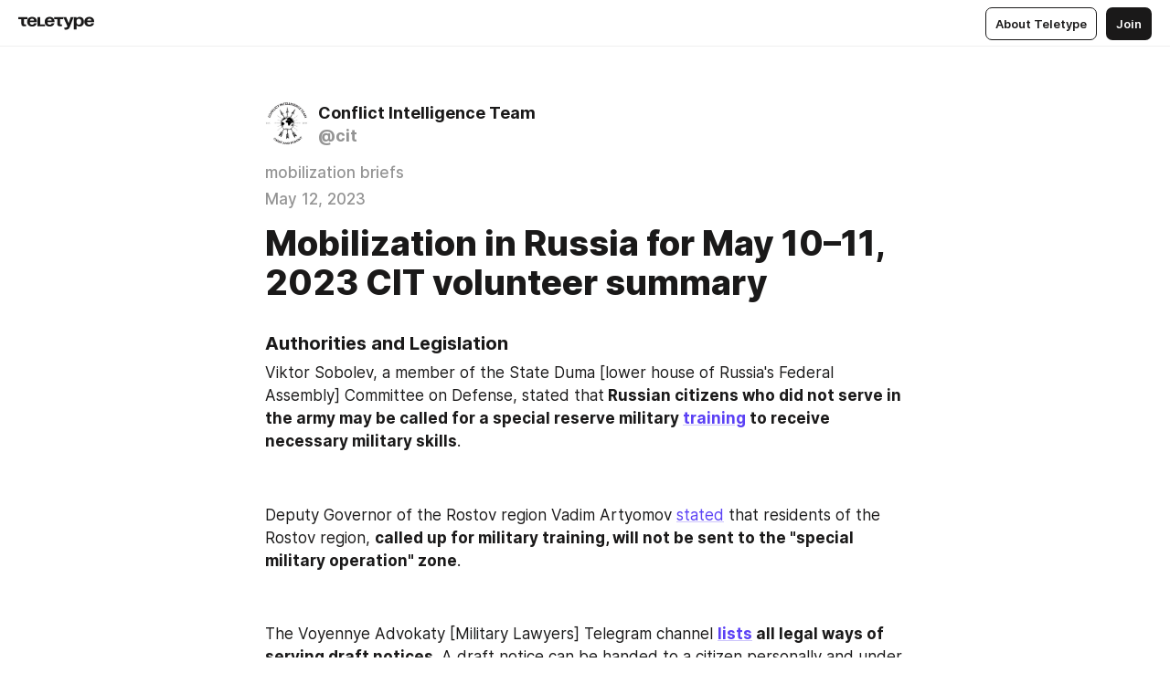

--- FILE ---
content_type: text/html
request_url: https://notes.citeam.org/mobi-may-10-11
body_size: 75558
content:
<!DOCTYPE html>
<html  lang="en" data-theme="auto" data-head-attrs="lang,data-theme">

<head>
  
  <title>Mobilization in Russia for May 10–11, 2023 CIT volunteer summary — Teletype</title><meta http-equiv="content-type" content="text/html; charset=UTF-8"><meta name="viewport" content="width=device-width, initial-scale=1, user-scalable=no"><meta name="apple-mobile-web-app-capable" content="yes"><meta name="apple-mobile-web-app-status-bar-style" content="default"><meta name="theme-color" content="#FFFFFF"><meta property="og:url" content="https://notes.citeam.org/mobi-may-10-11"><meta property="og:site_name" content="Teletype"><meta property="tg:site_verification" content="g7j8/rPFXfhyrq5q0QQV7EsYWv4="><meta property="fb:app_id" content="560168947526654"><meta property="fb:pages" content="124472808071141"><meta property="twitter:card" content="summary_large_image"><link rel="canonical" href="https://notes.citeam.org/mobi-may-10-11"><link rel="alternate" href="https://notes.citeam.org/mobi-may-10-11" hreflang="x-default"><link rel="icon" type="image/x-icon" href="/favicon.ico"><link rel="icon" type="image/svg+xml" href="https://teletype.in/static/favicon.f39059fb.svg"><link rel="apple-touch-icon" href="https://teletype.in/static/apple-touch-icon.39e27d32.png"><link rel="search" type="application/opensearchdescription+xml" title="Teletype" href="https://teletype.in/opensearch.xml"><script src="https://yandex.ru/ads/system/context.js" async></script><script type="application/javascript">window.yaContextCb = window.yaContextCb || []</script><meta name="format-detection" content="telephone=no"><meta property="og:type" content="article"><meta name="author" content="Conflict Intelligence Team"><meta name="description" content="Viktor Sobolev, a member of the State Duma [lower house of Russia\'s Federal Assembly] Committee on Defense, stated that Russian citizens..."><meta property="author" content="Conflict Intelligence Team"><meta property="og:updated_time" content="2024-02-23T10:51:31.075Z"><meta property="og:title" content="Mobilization in Russia for May 10–11, 2023 CIT volunteer summary"><meta property="twitter:title" content="Mobilization in Russia for May 10–11, 2023 CIT volunteer summary"><meta property="og:description" content="Viktor Sobolev, a member of the State Duma [lower house of Russia\'s Federal Assembly] Committee on Defense, stated that Russian citizens..."><meta property="twitter:description" content="Viktor Sobolev, a member of the State Duma [lower house of Russia\'s Federal Assembly] Committee on Defense, stated that Russian citizens..."><meta property="og:image" content="https://img3.teletype.in/files/e1/03/e103ba48-07da-4633-be7e-7618cc79fbd4.png"><meta property="twitter:image" content="https://img3.teletype.in/files/e1/03/e103ba48-07da-4633-be7e-7618cc79fbd4.png"><meta property="og:image:type" content="image/png"><meta property="og:image:width" content="1200"><meta property="og:image:height" content="630"><meta property="article:section" content="mobilization briefs"><meta property="article:author" content="Conflict Intelligence Team"><meta property="article:author_url" content="https://notes.citeam.org/"><meta property="article:published_time" content="2023-05-12T08:09:25.218Z"><meta property="article:modified_time" content="2024-02-23T10:51:31.075Z"><meta name="head:count" content="39"><script>window.__INITIAL_STATE__={"config":{"version":"4.41.13","app_version":"4.41.13-4102","build_number":4102,"app":{"name":"teletype","title":"Teletype","url":{"assets":"https:\u002F\u002Fteletype.in","media":"https:\u002F\u002Fteletype.in\u002Ffiles","site":"https:\u002F\u002Fteletype.in","api":"https:\u002F\u002Fteletype.in\u002Fapi","updater":"wss:\u002F\u002Fteletype.in\u002Fupdater","media_api":"https:\u002F\u002Fteletype.in\u002Fmedia"},"links":{"tos":"https:\u002F\u002Fjournal.teletype.in\u002Flegal","journal":"https:\u002F\u002Fjournal.teletype.in\u002F","privacy":"https:\u002F\u002Fjournal.teletype.in\u002Flegal-privacy","domains":"https:\u002F\u002Fjournal.teletype.in\u002Fdomains","features":"https:\u002F\u002Fjournal.teletype.in\u002Ffeatures","updates":"https:\u002F\u002Fjournal.teletype.in\u002F+updates","email":"mailbox@teletype.in","cloudtips":{"tos":"https:\u002F\u002Fstatic.cloudpayments.ru\u002Fdocs\u002FCloudTips\u002Fcloudtips_oferta_teletype.pdf","agreement":"https:\u002F\u002Fstatic.cloudpayments.ru\u002Fdocs\u002FCloudTips\u002Fcloudtips_agreement_teletype.pdf","policy":"https:\u002F\u002Fstatic.cloudpayments.ru\u002Fdocs\u002Fpolicy-cloudpayments.pdf"}},"service":{"metrika":"42100904","ga":"G-74SRE9LWC4","facebook_id":560168947526654,"facebook_pages":"124472808071141","facebook_redirect":"https:\u002F\u002Fteletype.in\u002F.fb-callback","google_id":"589698636327-74fehjo4inhlnkc237ulk51petqlem42.apps.googleusercontent.com","google_redirect":"https:\u002F\u002Fteletype.in\u002F.google-callback","vk_id":51923672,"vk_redirect":"https:\u002F\u002Fteletype.in\u002F.vk-callback","yandex_pay_id":"aca5092b-9bd5-4dd1-875e-0e0be05aff00","yandex_pay_env":"Production","yandex_pay_gw":"cloudpayments","yandex_pay_gw_id":null,"tg_iv":"g7j8\u002FrPFXfhyrq5q0QQV7EsYWv4=","tg_login":"TeletypeAppBot","tg_link":"https:\u002F\u002Ft.me\u002FTeletypeAppBot","twitch_id":"lxc0c8o0u0l42bo1smeno623bnlxhs","twitch_redirect":"https:\u002F\u002Fteletype.in\u002F.twitch-callback","apple_id":"in.teletype.web","apple_redirect":"https:\u002F\u002Fteletype.in\u002F.siwa","recaptcha":"6Lf-zgAVAAAAAJIxQX0tdkzpFySG2e607DdgqRF-","recaptcha_v2":"6Lfm6TEfAAAAAK_crKCAL3BUBLmdZnrsvOeTHMNj","yandes_pay_gw_id":""},"pushes":{"app_id":"9185fd40-8599-4ea3-a2e7-f4e88560970e","auto_register":false,"notify_button":false,"iframe_path":"pushes","subscribe_path":"pushes\u002Fsubscribe"},"domains":{"protocol":"http:","port":null},"articles_on_page":10,"max_users_topics":10,"max_menu_items":10,"max_user_blogs":5,"autosave_timeout":15000,"views_scrolls":null,"articles_reactions":{"default":["👍","👎"],"max_uniq":10},"comments":{"can_edit_period":300000,"autoupdate_period":15000,"max_depth":3,"compact_from":2,"thread_collapse":25,"whitelist":{"formats":["bold","italic","strike","code","link","code"],"items":["p","blockquote","pre","image","youtube","vimeo","rutube","vkvideo"]}},"media":{"accept":[{"ext":".jpg","type":"jpg","types":["image\u002Fjpeg"]},{"ext":".png","type":"png","types":["image\u002Fpng"]},{"ext":".gif","type":"gif","types":["image\u002Fgif"]}],"max_size":5242880,"max_userpic_size":1048576},"langs":{"aliases":{"ru":["ru","be","uk","ky","ab","mo","et","lv"],"en":["en"]},"default":"en"}},"data":{"ttl":{"account":60000,"blog_articles":600000,"app_settings":600000,"showcase":60000,"article":60000,"blog":5000,"search":5000,"unsplash":60000,"comments":15000,"notifications":60000,"emoji":10000000}}},"domain":"notes.citeam.org","timezone":0,"lid":"f74f6d44-03fb-52ea-b153-1b298dd2233d","url":"https:\u002F\u002Fnotes.citeam.org\u002Fmobi-may-10-11","account":{"_loading":false,"id":null,"blog_id":null,"blogs":null,"uri":null,"name":null,"userpic":null,"lang":null,"darkmode":null,"can_create_blog":null,"tfa_enabled":null,"popup_open":false,"wallet":{"loaded":false,"enabled":false,"available":false,"card":null,"balance":null,"receiver":null,"donations":{"params":{"from_date":null,"to_date":null,"blog_id":null},"total":0,"amount":0,"list":[]},"transactions":{"params":{"from_date":null,"to_date":null},"total":0,"amount":0,"list":[]},"payouts":{"params":{"from_date":null,"to_date":null},"total":0,"amount":0,"list":[]},"payout":{"open":false}}},"langs":{"lang":"en"},"app_settings":{"data":{"ad":{"params":{"article-under-text":{"id":"R-A-2565196-12","el":true,"disabled":true,"disableAdult":true,"exclude":[4102528]},"feed-article-under-text":{"id":"R-A-2565196-3","el":true},"article-floor":{"disabled":true,"type":"floorAd","platform":"touch","timeout":5000,"exclude":[4102528]},"blog-floor":{"disabled":true,"type":"floorAd","platform":"touch","timeout":5000,"exclude":[4102528]},"main-floor":{"disabled":true,"type":"floorAd","platform":"touch","timeout":10000},"blog-list":{"id":"R-A-2565196-13","el":true,"every":6,"start":1,"disableAdult":true,"exclude":[4102528]},"main-list":{"id":"R-A-2565196-14","el":true,"every":4},"main-trending-list":{"id":"R-A-2565196-14","disabled":true,"el":true,"every":4,"start":4},"main-following-list":{"id":"R-A-2565196-15","disabled":true,"el":true,"every":4,"start":4},"main-feed":{"id":"R-A-2565196-16","disabled":false,"type":"feed","el":true,"start":4,"every":0,"feedCardCount":4,"mobile":{"feedCardCount":4}},"article-feed":{"id":"R-A-2565196-17","disabled":false,"type":"feed","el":true,"feedCardCount":4,"disableAdult":true,"exclude":[4102528]},"article-above-text":{"id":"R-A-2565196-18","disabled":false,"el":true,"disableAdult":true,"exclude":[4102528]}},"exclude":[4102528]},"updater":{"enabled":true},"example_blogs":[65,71297,111029],"giphy":["https:\u002F\u002Fmedia4.giphy.com\u002Fmedia\u002Fv1.Y2lkPTU2YzQ5Mjdld2hxbXoybWQ0a2M3ZzltZmNyaHBqbjgzNnh3cWUxc3FzbXdmYnQweSZlcD12MV9naWZzX2dpZklkJmN0PWc\u002F14SAx6S02Io1ThOlOY\u002Fgiphy.gif","https:\u002F\u002Fmedia1.giphy.com\u002Fmedia\u002Fv1.Y2lkPTU2YzQ5MjdlZnhsNXJnbmF3NWV6OTN5ZXgzdTBhNHZxdDJmYWgxZHhxcnZodmphcSZlcD12MV9naWZzX2dpZklkJmN0PWc\u002FLdOyjZ7io5Msw\u002Fgiphy.gif","https:\u002F\u002Fmedia1.giphy.com\u002Fmedia\u002Fv1.Y2lkPTU2YzQ5MjdlbjF5dTN3NTM0MTdya2x6MHU0dnNza3NudGVxbWR5dGN0Ynl5OWV3YSZlcD12MV9naWZzX2dpZklkJmN0PWc\u002FlptjRBxFKCJmFoibP3\u002Fgiphy-downsized.gif","https:\u002F\u002Fmedia1.giphy.com\u002Fmedia\u002Fv1.Y2lkPTU2YzQ5MjdlenlnaGFiejF6OGpsbXNxMDh6ZzFvZzBnOHQwemtnNzBqN2lwZ2VnbyZlcD12MV9naWZzX2dpZklkJmN0PWc\u002FLCdPNT81vlv3y\u002Fgiphy-downsized.gif","https:\u002F\u002Fmedia4.giphy.com\u002Fmedia\u002Fv1.Y2lkPTU2YzQ5MjdlajJxOGZwbHJ3bHNobzgwMWNzbDA4dnNzMXZvdnd3dnk2NWx2aWtucyZlcD12MV9naWZzX2dpZklkJmN0PWc\u002FbPdI2MXEbnDUs\u002Fgiphy.gif","https:\u002F\u002Fmedia4.giphy.com\u002Fmedia\u002Fv1.Y2lkPTU2YzQ5MjdlYnp2azkzY214aHAxY211cHVhM2pqdTBkYWx6NGFpb2FvdzlqN3BkbiZlcD12MV9naWZzX2dpZklkJmN0PWc\u002FEXmE33UEtfuQo\u002Fgiphy.gif","https:\u002F\u002Fmedia4.giphy.com\u002Fmedia\u002Fv1.Y2lkPTU2YzQ5MjdlZ3ZyODd2d2s1NHlhZjR4NGIzNW45ZHBicWdrNDhxZGpwc2ZqcHlvYiZlcD12MV9naWZzX2dpZklkJmN0PWc\u002FJLELwGi2ksYTu\u002Fgiphy.gif","https:\u002F\u002Fmedia3.giphy.com\u002Fmedia\u002Fv1.Y2lkPTU2YzQ5Mjdla3plYzZ2bDR5em9xYzh2YzNyMmwwODJzNG1veGxtZGtnN3I0eTQzciZlcD12MV9naWZzX2dpZklkJmN0PWc\u002F56t3lKn4Xym0DQ2Zn7\u002Fgiphy-downsized.gif","https:\u002F\u002Fmedia3.giphy.com\u002Fmedia\u002Fv1.Y2lkPTU2YzQ5MjdlMHJzZ3d1Z3FmbjdpbGxtMXBxZ3gxM3MzaHVjaGJlcWw3cnFueXN2eCZlcD12MV9naWZzX2dpZklkJmN0PWc\u002F3Jhdg8Qro5kMo\u002Fgiphy.gif","https:\u002F\u002Fmedia1.giphy.com\u002Fmedia\u002Fv1.Y2lkPTU2YzQ5Mjdld2ptc3Y2Zng0OXViZ2c4YWVxbmprYWE3NzhzYm5pdGc2cXBnMThzYyZlcD12MV9naWZzX2dpZklkJmN0PWc\u002F3osxYamKD88c6pXdfO\u002Fgiphy.gif","https:\u002F\u002Fmedia0.giphy.com\u002Fmedia\u002Fv1.Y2lkPTU2YzQ5MjdlcXEzcGx4dHZ3Y2c1cjVkNTR6NmYxdnR1aDZ5b3p3ZWhvY2U5bXcydyZlcD12MV9naWZzX2dpZklkJmN0PWc\u002FMOMKdGBAWJDmkYtBUW\u002Fgiphy-downsized.gif"],"unsplash":[{"url":"https:\u002F\u002Fimages.unsplash.com\u002Fphoto-1469053913977-1d2f009670d9?crop=entropy&cs=srgb&fm=jpg&ixid=M3w2MzEyfDB8MXxyYW5kb218fHx8fHx8fHwxNzY5MzAyODAxfA&ixlib=rb-4.1.0&q=85","author":"Sylwia Bartyzel","link":"https:\u002F\u002Funsplash.com\u002F@sylwiabartyzel"}],"_loadTime":1769303700474},"loading":null},"articles":{"items":{"4802873":{"id":4802873,"uri":"mobi-may-10-11","created_at":"2023-05-12T08:09:25.218Z","published_at":"2023-05-12T08:09:25.217Z","last_edited_at":"2024-02-23T10:51:31.075Z","title":"Mobilization in Russia for May 10–11, 2023 CIT volunteer summary","text":"\u003Cdocument\u003E\n\u003Ch3 anchor=\"ODIa\"\u003EAuthorities and Legislation\u003C\u002Fh3\u003E\n\u003Cp anchor=\"Dfo2\"\u003EViktor Sobolev, a member of the State Duma [lower house of Russia&#x27;s Federal Assembly] Committee on Defense, stated that\u003Cstrong\u003E Russian citizens who did not serve in the army may be called for a special reserve military \u003Ca href=\"https:\u002F\u002Ft.me\u002Frbc_news\u002F73841\"\u003Etraining\u003C\u002Fa\u003E to receive necessary military skills\u003C\u002Fstrong\u003E.\u003C\u002Fp\u003E\n\u003Cp anchor=\"8bNo\"\u003E\u003C\u002Fp\u003E\n\u003Cp anchor=\"pWem\"\u003EDeputy Governor of the Rostov region Vadim Artyomov \u003Ca href=\"https:\u002F\u002Frostovgazeta.ru\u002Fnews\u002F2023-05-11\u002Fdonchane-prizvannye-na-voennye-sbory-ne-poedut-v-zonu-svo-2925676\"\u003Estated\u003C\u002Fa\u003E that residents of the Rostov region, \u003Cstrong\u003Ecalled up for military training, will not be sent to the &quot;special military operation&quot; zone\u003C\u002Fstrong\u003E.\u003C\u002Fp\u003E\n\u003Cp anchor=\"LzrU\"\u003E\u003C\u002Fp\u003E\n\u003Cp anchor=\"sae3\"\u003EThe Voyennye Advokaty [Military Lawyers] Telegram channel \u003Cstrong\u003E\u003Ca href=\"https:\u002F\u002Ft.me\u002Fvoen_advokaty\u002F919\"\u003Elists\u003C\u002Fa\u003E all legal ways of serving draft notices\u003C\u002Fstrong\u003E. A draft notice can be handed to a citizen personally and under a receipt, by registered mail with a notification of delivery and \u002F or in electronic form through a personal account on the Gosuslugi public services portal. The lawyers also \u003Ca href=\"https:\u002F\u002Ft.me\u002Fvoen_advokaty\u002F918\"\u003Ecompared\u003C\u002Fa\u003E the reserve military training announced in 2023 and those carried out in previous years. The only significant difference, lawyers believe, is that now \u003Cstrong\u003E\u003Ca href=\"https:\u002F\u002Ft.me\u002Fvoen_advokaty\u002F884\"\u003Erestrictions\u003C\u002Fa\u003E can be imposed on a citizen for non-reporting to a military commissariat\u003C\u002Fstrong\u003E [enlistment office] after a notice was served. This measure, however, is technically difficult to implement in the absence of the common e-register of Russians subject to military service.\u003C\u002Fp\u003E\n\u003Cp anchor=\"KMPW\"\u003E\u003C\u002Fp\u003E\n\u003Cp anchor=\"3zig\"\u003EGovernor of the Belgorod region Vyacheslav Gladkov \u003Ca href=\"https:\u002F\u002Ft.me\u002Frbc_news\u002F73794\"\u003Eclaims\u003C\u002Fa\u003E that reports about a search of volunteers among residents of the region to \u003Ca href=\"https:\u002F\u002Ft.me\u002Fbletgorod\u002F5989\"\u003Edig\u003C\u002Fa\u003E trenches, as well as the \u003Ca href=\"https:\u002F\u002Fwww.youtube.com\u002Fwatch?v=NVaaMi21IZ4\"\u003Eaddress\u003C\u002Fa\u003E of residents of the village of Krasnoye to the Wagner Group, \u003Cstrong\u003Eare a PSYOP by the Ukrainians\u003C\u002Fstrong\u003E.\u003C\u002Fp\u003E\n\u003Cp anchor=\"OFjz\"\u003E\u003C\u002Fp\u003E\n\u003Cp anchor=\"wSzF\"\u003EHead of the State Duma Committee on Family Issues Nina Ostanina has \u003Ca href=\"https:\u002F\u002Ft.me\u002Frian_ru\u002F202432\"\u003Eintroduced\u003C\u002Fa\u003E a draft law proposing \u003Cstrong\u003Eto give participants of the &quot;special military operation&quot; the opportunity to enter universities without exams\u003C\u002Fstrong\u003E. If the draft law is adopted, the government shall determine the list of specialties. Ex-servicemen would be enrolled after a successful interview \u003Cstrong\u003Ewithin three years after demobilization\u003C\u002Fstrong\u003E.\u003C\u002Fp\u003E\n\u003Cp anchor=\"dftL\"\u003E\u003C\u002Fp\u003E\n\u003Ch3 anchor=\"1CeW\"\u003EArmy Recruitment and Military Service Advertising\u003C\u002Fh3\u003E\n\u003Cp anchor=\"SIwG\"\u003EAnother \u003Cstrong\u003Egroup of volunteers from the Vladimir region will be \u003Ca href=\"https:\u002F\u002Ft.me\u002Fdovod3\u002F9127\"\u003Esent\u003C\u002Fa\u003E to fight in Ukraine\u003C\u002Fstrong\u003E. Governor of the Vladimir region Aleksander Avdeyev escorted 26 local residents who signed contracts to a training unit.\u003C\u002Fp\u003E\n\u003Cp anchor=\"3FjK\"\u003E\u003C\u002Fp\u003E\n\u003Cp anchor=\"IR0h\"\u003EDmitry Rogozin [Russian nationalist politician and former Director General of Russia’s space agency Roscosmos] has \u003Ca href=\"https:\u002F\u002Ft.me\u002Fnews_sirena\u002F14330\"\u003Eraised\u003C\u002Fa\u003E concerns about \u003Cstrong\u003Epersonnel shortages in the forces \u003C\u002Fstrong\u003Einvolved in the &quot;special military operation&quot; and \u003Cstrong\u003Ethe need for a second wave of mobilization\u003C\u002Fstrong\u003E to replenish the losses.\u003C\u002Fp\u003E\n\u003Cp anchor=\"QxWt\"\u003E\u003C\u002Fp\u003E\n\u003Cp anchor=\"MkAQ\"\u003EAccording to human rights activist Nadezhda Nizovkina, residents of remote areas in Buryatia [Russia’s constituent republic]\u003Cstrong\u003E have once again started \u003Ca href=\"https:\u002F\u002Ft.me\u002Fsibrealii\u002F18141\"\u003Ereceiving\u003C\u002Fa\u003E mobilization draft notices \u003C\u002Fstrong\u003Esince April. The military commissariat of the Khorinsky district in Buryatia has previously \u003Ca href=\"https:\u002F\u002Ft.me\u002Fbazabazon\u002F16388\"\u003Econfirmed\u003C\u002Fa\u003E ongoing mobilization in the republic. However, on the same day, the press service of the government of Buryatia stated that there is no second wave of mobilization. Nevertheless, according to Nizovkina, \u003Cstrong\u003Ethe number of complaints\u003C\u002Fstrong\u003E she has received \u003Cstrong\u003Eregarding illegal mobilization in April and May has increased\u003C\u002Fstrong\u003E, which may indicate the ongoing mobilization in the region.\u003C\u002Fp\u003E\n\u003Cp anchor=\"HQkW\"\u003E\u003C\u002Fp\u003E\n\u003Cp anchor=\"oGd5\"\u003EReports of \u003Cstrong\u003Efake mobilization orders containing malicious software \u003C\u002Fstrong\u003Econtinue to emerge. Information about such messages has been received from residents of \u003Ca href=\"https:\u002F\u002Ft.me\u002Fe1_news\u002F100185\"\u003EYekaterinburg\u003C\u002Fa\u003E and \u003Ca href=\"https:\u002F\u002Ft.me\u002Fhorizontal_russia\u002F22858\"\u003EVoronezh\u003C\u002Fa\u003E.\u003C\u002Fp\u003E\n\u003Cp anchor=\"6afn\"\u003E\u003C\u002Fp\u003E\n\u003Cp anchor=\"kV73\"\u003EIt appears that \u003Cstrong\u003Eprivate recruitment structures\u003C\u002Fstrong\u003E have been \u003Ca href=\"https:\u002F\u002Ft.me\u002Fsotaproject\u002F58787\"\u003Eestablished\u003C\u002Fa\u003E in Russia \u003Cstrong\u003Eto search for contract soldiers for the war\u003C\u002Fstrong\u003E with Ukraine. The government of Yakutia [Russia’s constituent republic] has \u003Ca href=\"http:\u002F\u002Fpublication.pravo.gov.ru\u002FDocument\u002FView\u002F1400202305110001?index=0&rangeSize=1\"\u003Epublished\u003C\u002Fa\u003E a document on compensations for legal entities that have incurred expenses for the transportation of individuals to the military service recruitment facility in Yakutsk, specifically for those who wish to sign contracts with the Ministry of Defense and who do not reside in the republic.\u003C\u002Fp\u003E\n\u003Cp anchor=\"ZbMQ\"\u003E\u003C\u002Fp\u003E\n\u003Ch3 anchor=\"n2k5\"\u003EMobilized Soldiers and Volunteer Fighters\u003C\u002Fh3\u003E\n\u003Cp anchor=\"nQtX\"\u003E\u003Cstrong\u003EThe lists of mobilized soldiers killed in the war have been supplemented \u003C\u002Fstrong\u003Eby Aleksandr \u003Ca href=\"https:\u002F\u002Fvk.com\u002Fwall-212377316_30930\"\u003ESmirnov\u003C\u002Fa\u003E from the Kostroma region, Nikolay \u003Ca href=\"https:\u002F\u002Fvk.com\u002Fwall-9939999_937\"\u003ENimchenko\u003C\u002Fa\u003E from the Khanty-Mansi autonomous region [federal subject of Russia], Nikita \u003Ca href=\"https:\u002F\u002Fvk.com\u002Fwall-2197800_4167947\"\u003EPaliy\u003C\u002Fa\u003E from the Oryol region, Ivan \u003Ca href=\"https:\u002F\u002Fvk.com\u002Fwall-122863710_61421\"\u003EBabak\u003C\u002Fa\u003E and Dmitry \u003Ca href=\"https:\u002F\u002Fvk.com\u002Fwall637340847_5252\"\u003EPuchkov\u003C\u002Fa\u003E from the Rostov region, Artyom \u003Ca href=\"https:\u002F\u002Fvk.com\u002Fwall-48963679_48111\"\u003EOgryzkov\u003C\u002Fa\u003E and Zakhar \u003Ca href=\"https:\u002F\u002Ft.me\u002Fngs42\u002F4415\"\u003EZudin\u003C\u002Fa\u003E from the Kemerovo region, Valentin \u003Ca href=\"https:\u002F\u002Fm.vk.com\u002Fwall-59447295_2196302\"\u003EVelichko\u003C\u002Fa\u003E from the Belgorod region, Pyotr \u003Ca href=\"https:\u002F\u002Ft.me\u002FBaikal_People\u002F2489\"\u003ESushchev\u003C\u002Fa\u003E from the Moscow region, Vladislav \u003Ca href=\"https:\u002F\u002Ftverigrad.ru\u002Fpublication\u002Fvoennosluzhashhij-iz-tverskoj-oblasti-vladislav-pripa-pogib-na-ukraine\u002F#:~:text=%D0%92%20%D1%85%D0%BE%D0%B4%D0%B5%20%D0%BF%D1%80%D0%BE%D0%B2%D0%B5%D0%B4%D0%B5%D0%BD%D0%B8%D1%8F%20%D1%81%D0%BF%D0%B5%D1%86%D0%B8%D0%B0%D0%BB%D1%8C%D0%BD%D0%BE%D0%B9%20%D0%B2%D0%BE%D0%B5%D0%BD%D0%BD%D0%BE%D0%B9,%D1%81%D0%BB%D1%83%D0%B6%D0%B1%D1%83%20%D0%B2%20%D1%80%D1%8F%D0%B4%D0%B0%D1%85%20%D1%80%D0%BE%D1%81%D1%81%D0%B8%D0%B9%D1%81%D0%BA%D0%BE%D0%B9%20%D0%B0%D1%80%D0%BC%D0%B8%D0%B8.\"\u003EPripa\u003C\u002Fa\u003E from the Tver region, as well as Dmitry \u003Ca href=\"https:\u002F\u002Fvk.com\u002Fwall-916050_1208731\"\u003EMalyov\u003C\u002Fa\u003E and Sergey \u003Ca href=\"https:\u002F\u002Fvk.com\u002Fwall-212599876_873\"\u003EBykov\u003C\u002Fa\u003E from the Chelyabinsk region. As a result of a traffic accident, mobilized soldier Stanislav \u003Ca href=\"https:\u002F\u002Fvk.com\u002Fwall-99926754_457034\"\u003EShevtsov\u003C\u002Fa\u003E from the Kursk region died.\u003C\u002Fp\u003E\n\u003Cp anchor=\"hICk\"\u003E\u003C\u002Fp\u003E\n\u003Cp anchor=\"0ILD\"\u003EWives of the mobilized soldiers from the Novosibirsk region\u003Cstrong\u003E \u003Ca href=\"https:\u002F\u002Ft.me\u002Fsibrealii\u002F18129\"\u003Easked\u003C\u002Fa\u003E the authorities to save their husbands who were on the frontline\u003C\u002Fstrong\u003E. They \u003Ca href=\"https:\u002F\u002Ft.me\u002FGovorit_NeMoskva\u002F8710\"\u003Erecorded\u003C\u002Fa\u003E two video appeals, one of which, however, has already been deleted. The wives \u003Ca href=\"https:\u002F\u002Ft.me\u002Fhorizontal_russia\u002F22863\"\u003Ereported\u003C\u002Fa\u003E that their husbands, as part of the 109th Regiment (formerly the &quot;People&#x27;s Militia of the DPR&quot; unit), were sent to the frontline without weapons. One of them said that there are only &quot;about nine people left,&quot; they are &quot;sitting among the corpses, and the wounded are not being evacuated.&quot;\u003C\u002Fp\u003E\n\u003Cp anchor=\"htcn\"\u003E\u003C\u002Fp\u003E\n\u003Cp anchor=\"Z0d2\"\u003E\u003Cstrong\u003EParticipants in the war with Ukraine\u003C\u002Fstrong\u003E are \u003Ca href=\"https:\u002F\u002Ft.me\u002Fsotaproject\u002F58763\"\u003Estarting\u003C\u002Fa\u003E to look for jobs and offer specialized services on the Avito website [a popular Russian classifieds platform]. For example, a certain Grigory Belin posted an advertisement \u003Cstrong\u003Efor conducting training on building capture and combat\u003C\u002Fstrong\u003E. He is ready to improve the skills of trainees within a period of one to three weeks.\u003C\u002Fp\u003E\n\u003Cp anchor=\"YGPg\"\u003E\u003C\u002Fp\u003E\n\u003Ch3 anchor=\"w2bl\"\u003ESentences and Incidents\u003C\u002Fh3\u003E\n\u003Cp anchor=\"8ycG\"\u003EUnknown individuals \u003Ca href=\"https:\u002F\u002Ft.me\u002Fbazabazon\u002F17576\"\u003Eattempted\u003C\u002Fa\u003E \u003Cstrong\u003Eto set fire to the Federal Security Service (FSB) building in the Komi Republic\u003C\u002Fstrong\u003E [Russia’s constituent republic]. According to preliminary data, the arson attempt at the local FSB department building in Usinsk occurred on the night of May 11 using a Molotov cocktail. The fire area was one and a half square meters. The arsonist fled. A criminal case has been initiated under the article on terrorism.\u003C\u002Fp\u003E\n\u003Cp anchor=\"Uiw0\"\u003E\u003C\u002Fp\u003E\n\u003Cp anchor=\"o8JW\"\u003EMikhail Lazakovich, an 18-year-old resident of the Tver region, was \u003Ca href=\"https:\u002F\u002Ft.me\u002Fhorizontal_russia\u002F22851\"\u003Esent\u003C\u002Fa\u003E to pre-trial detention center on May 9, 2023, \u003Cstrong\u003Efor setting fire to a draft office in Likhoslavl\u003C\u002Fstrong\u003E. Mikhail denies his guilt. We’ve previously \u003Ca href=\"https:\u002F\u002Fnotes.citeam.org\u002Fmobilization-may-7-8?1\"\u003Ereported\u003C\u002Fa\u003E on the attempted arson of this draft office in one of our previous summaries.\u003C\u002Fp\u003E\n\u003Cp anchor=\"Ubre\"\u003E\u003C\u002Fp\u003E\n\u003Cp anchor=\"7m02\"\u003EIn the Moscow City Court, a jury began hearing the case of Vitaly Koltsov, 46, who in May of the last year threw two Molotov cocktails at police vehicles in central Moscow. \u003Cstrong\u003EKoltsov was charged with &quot;terrorism.&quot; \u003C\u002Fstrong\u003EHe is accused of attempting to kill 12 special purposes militia unit officers, but it was revealed in court that only six officers were near the vehicles at the time and none of them were injured. Only the asphalt and one bus caught on fire due to the Molotov cocktails. Mediazona [independent Russian media outlet] \u003Ca href=\"https:\u002F\u002Ft.me\u002Fmediazzzona\u002F11482\"\u003Ereported\u003C\u002Fa\u003E on what is known about the case and how the first court session went.\u003C\u002Fp\u003E\n\u003Cp anchor=\"l2JD\"\u003E\u003C\u002Fp\u003E\n\u003Cp anchor=\"SrvX\"\u003EThe FSB \u003Ca href=\"https:\u002F\u002Ft.me\u002Fmeduzalive\u002F83558\"\u003Edetained\u003C\u002Fa\u003E a 19-year-old resident of Yekaterinburg \u003Cstrong\u003Esuspected of attempting to leave for Ukraine to fight against Russia\u003C\u002Fstrong\u003E. According to the FSB, the detained man found &quot;unidentified representatives of one of the armed groups&quot; through Telegram and said he wanted to join their group. A criminal case was opened against him for preparing for state treason. However, Sota&#x27;s [media outlet] \u003Ca href=\"https:\u002F\u002Ft.me\u002Fsotaproject\u002F58794\"\u003Einvestigation\u003C\u002Fa\u003E shows that \u003Cstrong\u003Ea network of fake bots has been created in Russia to &quot;recruit for the Ukrainian Armed Forces.&quot;\u003C\u002Fstrong\u003E All fake Telegram bots collect personal data on candidates and are controlled by accounts with Russian IP addresses. Criminal cases are then brought against those who respond to the offer. The media regularly reports on people who have been \u003Ca href=\"https:\u002F\u002Ft.me\u002Fsotaproject\u002F57935\"\u003Edetained\u003C\u002Fa\u003E for attempting to fight on the side of Ukraine or carry out sabotage. All detainees are accused of being associated with the &quot;Freedom of Russia Legion&quot; or the Russian Volunteer Corps. Sota found out that \u003Cstrong\u003Esome of these detentions may be planned provocations\u003C\u002Fstrong\u003E.\u003C\u002Fp\u003E\n\u003Cp anchor=\"7NCI\"\u003E\u003C\u002Fp\u003E\n\u003Cp anchor=\"G2ql\"\u003EAccording to the FSB of the Stavropol region, the department \u003Ca href=\"https:\u002F\u002Ft.me\u002Ftass_agency\u002F191531\"\u003Eterminated\u003C\u002Fa\u003E \u003Cstrong\u003Epreparations for an arson attack on the district draft office \u003C\u002Fstrong\u003Eand the Mineralnye Vody town administration buildings. According to the FSB, the suspect was preparing the arson attack on the instructions of the Right Sector [right-wing to far-right Ukrainian nationalist organization].\u003C\u002Fp\u003E\n\u003Cp anchor=\"7Sqm\"\u003E\u003C\u002Fp\u003E\n\u003Cp anchor=\"efX2\"\u003EIn Samara, a mobilized soldier is \u003Ca href=\"https:\u002F\u002Ft.me\u002Fidelrealii\u002F27242\"\u003Etried\u003C\u002Fa\u003E \u003Cstrong\u003Efor going AWOL\u003C\u002Fstrong\u003E. 28-year-old Vladimir Samoilov from Zhigulevsk received a draft notice on the first day of mobilization, and on Sept. 25, he was already in a military unit in Roschinsky. The next day, the man was hospitalized after fainting on the parade ground. Military doctors could not improve his condition, so he turned to private doctors, after which a criminal case was initiated against Samoilov for &quot;going AWOL.&quot;\u003C\u002Fp\u003E\n\u003Cp anchor=\"5vPn\"\u003E\u003C\u002Fp\u003E\n\u003Cp anchor=\"lDPX\"\u003EThe court \u003Ca href=\"https:\u002F\u002Ft.me\u002Fvchkogpu\u002F38433\"\u003Esentenced\u003C\u002Fa\u003E a soldier who \u003Cstrong\u003Elost his AK-12 assault rifle during the New Year celebration to two years of probation\u003C\u002Fstrong\u003E with a probationary period of two years. During the trial, the defendant reimbursed the Russian Ministry of Defense for the cost of the lost rifle in the amount of 96,900 rubles [roughly $1,260].\u003C\u002Fp\u003E\n\u003Cp anchor=\"dc6h\"\u003E\u003C\u002Fp\u003E\n\u003Cp anchor=\"bIBY\"\u003EMediazona \u003Ca href=\"https:\u002F\u002Ft.me\u002Fmediazzzona\u002F11483\"\u003Eanalyzed\u003C\u002Fa\u003E the data from military court websites.\u003Cstrong\u003E From January to May 2023, the courts received 1,053 cases under the article on going AWOL\u003C\u002Fstrong\u003E, which is more than in all of 2022 (1,001 cases). \u003Cstrong\u003EMost of the cases were initiated after the announcement of mobilization.\u003C\u002Fstrong\u003E Among 169 available sentences under the &quot;mobilization&quot; clauses of the article on going AWOL, almost half are suspended sentences. After Putin&#x27;s decree on mobilization, probationers are not fired and can be sent back to the front. In their decisions, judges sometimes write that they leave the defendant at large in order to send him to the war.\u003C\u002Fp\u003E\n\u003Cp anchor=\"f0yh\"\u003E\u003C\u002Fp\u003E\n\u003Cp anchor=\"Wvap\"\u003ENikita Usachyov, a member of the Ryazan Regional Duma [regional parliament], \u003Cstrong\u003Emade a \u003Ca href=\"https:\u002F\u002Ft.me\u002Fastrapress\u002F26634\"\u003Edecision\u003C\u002Fa\u003E to go to war as a volunteer soldier two days before the trial for fraud\u003C\u002Fstrong\u003E. The appeal claim hearing for his criminal case, involving charges of large-scale fraud, was supposed to take place on May 11. In 2022, Usachyov was found guilty of falsifying documents to receive financial compensation from the regional budget for his activities as a member of the regional parliament.\u003C\u002Fp\u003E\n\u003Cp anchor=\"Zf81\"\u003E\u003C\u002Fp\u003E\n\u003Cp anchor=\"YDfg\"\u003EIn the Tyumen region, volunteers \u003Ca href=\"https:\u002F\u002Ft.me\u002Fhorizontal_russia\u002F22854\"\u003Eapprehended\u003C\u002Fa\u003E a man who was walking through the forest from Yekaterinburg to Khabarovsk. They tied him to a tree and then delivered him to the police. \u003Cstrong\u003EVolunteers suspected the man of being a Ukrainian saboteur responsible for setting fire to forests. \u003C\u002Fstrong\u003EThe information center of the Tyumen regional government published a photo of the man and explained that he was just a hiker. The authorities urged residents to &quot;strictly abide by the laws of the Russian Federation, refrain from taking matters into their own hands and seek help from law enforcement bodies.&quot;\u003C\u002Fp\u003E\n\u003Cp anchor=\"DtOu\"\u003E\u003C\u002Fp\u003E\n\u003Cp anchor=\"rxZk\"\u003EGalina Dovgopolaya, a 66-year-old resident of Crimea, sentenced to 12 years in prison under charges of treason and being held in IK-1 penal colony in the Vladimir region, \u003Ca href=\"https:\u002F\u002Ft.me\u002Fdovod3\u002F9144\"\u003Ewrote\u003C\u002Fa\u003E a letter in which, among other things, she thanked compassionate people who wrote letters to her for their support.\u003C\u002Fp\u003E\n\u003Cp anchor=\"bdEO\"\u003E\u003C\u002Fp\u003E\n\u003Ch3 anchor=\"ehWq\"\u003EAssistance\u003C\u002Fh3\u003E\n\u003Cp anchor=\"9SRE\"\u003EAt a meeting with Vladimir Putin, Governor of the Tyumen region Aleksandr Moor \u003Ca href=\"https:\u002F\u002Ft.me\u002Fnews_72ru\u002F37924\"\u003Esaid\u003C\u002Fa\u003E that \u003Cstrong\u003Ethe region had spent almost a billion rubles on provision of RuAF servicemen in the &quot;special military operation&quot; zone\u003C\u002Fstrong\u003E. Meanwhile, deputy Chairman of the Volgograd Regional Duma Sergey Bulgakov \u003Ca href=\"https:\u002F\u002Ft.me\u002Fvashdozor\u002F4302\"\u003Ereported\u003C\u002Fa\u003E on the work of Governor Andrey Bocharov’s &quot;support for the special military operation&quot; fund. According to him, \u003Cstrong\u003E534 million out of 674 million rubles collected for the war have already been spent\u003C\u002Fstrong\u003E. However, in local social networks, people report that the mobilized residents of Volgograd do not get the assistance.\u003C\u002Fp\u003E\n\u003Cp anchor=\"sPMw\"\u003E\u003C\u002Fp\u003E\n\u003Cp anchor=\"iUCQ\"\u003EThe first \u003Cstrong\u003Ebatch of cars\u003C\u002Fstrong\u003E seized in the Far East from people engaged in illegal logging was\u003Cstrong\u003E \u003Ca href=\"https:\u002F\u002Ft.me\u002Fvmfareast\u002F14813\"\u003Ehanded over\u003C\u002Fa\u003E to the marines of the Pacific Fleet and volunteer fighters of the Tigr unit\u003C\u002Fstrong\u003E. These vehicles were arrested as part of the criminal cases on illegal logging and have been at arrest sites until now.\u003C\u002Fp\u003E\n\u003Cp anchor=\"lsEo\"\u003E\u003C\u002Fp\u003E\n\u003Cp anchor=\"CUWv\"\u003EResidents of the town of Raduzhny in the Khanty-Mansiysk autonomous region \u003Ca href=\"https:\u002F\u002Fneft.media\u002Fvse-regiony\u002Fnews\u002Fiz-raduzhnogo-otpravili-ocherednoy-gumanitarnyy-gruz-na-svo\"\u003Esent\u003C\u002Fa\u003E another\u003Cstrong\u003E shipment of aid to the &quot;special military operation&quot; zone\u003C\u002Fstrong\u003E. It included 3,500 army dry showers, as well as food rations with a total weight of more than one and a half tons.\u003C\u002Fp\u003E\n\u003Cp anchor=\"XfDp\"\u003E\u003C\u002Fp\u003E\n\u003Ch3 anchor=\"owO4\"\u003EChildren\u003C\u002Fh3\u003E\n\u003Cp anchor=\"pb4K\"\u003EHead of Buryatia Aleksey Tsydenov \u003Ca href=\"https:\u002F\u002Ft.me\u002Falexeytsydenov\u002F2035\"\u003Ereported\u003C\u002Fa\u003E on the opening of \u003Cstrong\u003Ethe Center for Military Sports Training and Patriotic Education of Youth\u003C\u002Fstrong\u003E in the region. In this center, young people of pre-conscription and military age will be able to take an intensive course in military applied arts.\u003C\u002Fp\u003E\n\u003Cp anchor=\"UCyV\"\u003E\u003C\u002Fp\u003E\n\u003Cp anchor=\"CnVJ\"\u003EIn a kindergarten in the Kaliningrad region, during a matinee, children wearing military uniforms were \u003Ca href=\"https:\u002F\u002Ft.me\u002Fnenorma_project\u002F332\"\u003Elined up\u003C\u002Fa\u003E in the front row, while children in ordinary clothes had to sing and dance behind a cardboard tank.\u003C\u002Fp\u003E\n\u003C\u002Fdocument\u003E","cut_text":"Viktor Sobolev, a member of the State Duma [lower house of Russia's Federal Assembly] Committee on Defense, stated that Russian citizens who did not serve in the army may be called for a special reserve military training to receive necessary military skills.","cut_image":null,"cut_article_id":null,"sharing_title":null,"sharing_text":"Viktor Sobolev, a member of the State Duma [lower house of Russia's Federal Assembly] Committee on Defense, stated that Russian citizens...","sharing_image":"https:\u002F\u002Fimg3.teletype.in\u002Ffiles\u002Fe1\u002F03\u002Fe103ba48-07da-4633-be7e-7618cc79fbd4.png","sharing_type":"text","comments_enabled":true,"reactions_enabled":true,"subscriptions_enabled":true,"donations_disabled":true,"reposts_enabled":true,"related_enabled":true,"sharing_enabled":true,"is_post":false,"visibility":"all","allow_indexing":true,"adult":false,"heading_style":{},"views":null,"comments":0,"reactions":1,"reposts":0,"author_id":1302287,"creator_id":1302287,"author":{"id":1302287,"uri":"cit","domain":"notes.citeam.org","domain_https":true,"name":"Conflict Intelligence Team","userpic":"https:\u002F\u002Fimg3.teletype.in\u002Ffiles\u002F24\u002F00\u002F24003f2c-18e3-42be-a6eb-748205d84abb.png","list_style":null,"verified":false,"comments_enabled":true,"reactions_enabled":true,"reposts_enabled":true,"related_enabled":true,"show_teammates":false},"creator":null,"topics":[{"id":45080,"uri":"mobilization-briefs","name":"mobilization briefs"}],"articles_mentions":[],"_loadTime":1769303700486}},"loading":false,"related":{},"donations":{"article_id":null,"data":null,"_loadTime":0}},"error":null,"defer":null,"inited":false,"user_ga":null,"user_ym":null,"dom":{"screens":{"medium":false,"tablet":false,"mobile":false},"darkmode":false,"is_safari":false},"feed":{"following":[],"trending":[],"trending_widget":[],"featured_blogs":[]},"articles_reactions":{"items":{},"loading":false},"articles_reposts":{"items":[]},"comments":{"loading":false,"items":{},"info":{}},"blogs":{"items":[],"blocked_teammates":[],"blocked_users":[],"subscribed_users":{"blog_id":null,"total":0,"list":[]},"subscriptions_users":{"blog_id":null,"total":0,"list":[]},"donations":{"blog_id":null,"stats":null,"data":null,"_loadTime":0},"settings":{"items":[],"suggests":{"teammates":[],"topics":[]},"tfa_list":[],"settings":{"open":false,"blog_id":null,"section":null},"new_blog":{"open":false}}},"blog_articles":{"loading":false,"items":{}},"search":{"loading":{"search":false,"suggest":false},"search":{"query":"","blog_id":null,"articles":[],"blogs":[],"offset":{"blogs":0,"articles":0},"total":{"blogs":0,"articles":0}},"suggest":[]},"drafts":{"items":[]},"imports":{"items":[],"loading":false},"emojis":{"data":[],"loading":null,"loadTime":0,"query":""},"varlamov":{"footer":[],"trending":[],"youtube":[],"socials":{},"about":{},"editorial":{},"banners":null,"donations":null,"_full":null,"_loaded":false,"_loadTime":0}};window.__PUBLIC_PATH__='https://teletype.in/';</script><link rel="modulepreload" crossorigin href="https://teletype.in/static/Article.c8d8b299.js"><link rel="stylesheet" href="https://teletype.in/static/Article.3e027f09.css"><link rel="modulepreload" crossorigin href="https://teletype.in/static/AD.9a634925.js"><link rel="stylesheet" href="https://teletype.in/static/AD.9ea140df.css"><link rel="modulepreload" crossorigin href="https://teletype.in/static/meta.d9ace638.js"><link rel="stylesheet" href="https://teletype.in/static/meta.d702ecc6.css"><link rel="modulepreload" crossorigin href="https://teletype.in/static/ArticleCard.5f47752f.js"><link rel="stylesheet" href="https://teletype.in/static/ArticleCard.d179f8e6.css">
  <script type="module" crossorigin src="https://teletype.in/static/index.840c5e98.js"></script>
  <link rel="stylesheet" href="https://teletype.in/static/index.d1a8877c.css">
</head>

<body  class="" style="" data-head-attrs="class,style"><div id="app" style=""><div class="layout" data-v-21f40ab0><div class="menu" data-v-21f40ab0 data-v-658d3930><div class="menu__backdrop" data-v-658d3930></div><div class="menu__content" style="" data-v-658d3930><div class="menu__item" data-v-658d3930><a href="https://teletype.in/" class="menu__logo_image" data-v-658d3930><!--[--><svg xmlns="http://www.w3.org/2000/svg" width="84" height="16" fill="currentColor" viewBox="0 0 84 16" data-v-658d3930><path d="M0 1.288v2.11h3.368v5.18c0 2.302 1.368 2.782 3.367 2.782 1.263 0 1.79-.192 1.79-.192V9.153s-.316.096-.948.096c-.947 0-1.263-.288-1.263-1.15V3.397h3.579v-2.11H0Zm9.674 4.988c0 2.916 1.789 5.275 5.472 5.275 4.526 0 5.157-3.549 5.157-3.549h-2.947s-.315 1.535-2.104 1.535c-1.768 0-2.484-1.151-2.61-2.686h7.745s.021-.345.021-.575C20.408 3.36 18.746 1 15.146 1c-3.599 0-5.472 2.36-5.472 5.276Zm5.472-3.262c1.453 0 2.042.883 2.232 2.11h-4.652c.252-1.227.968-2.11 2.42-2.11Zm14.098 6.139h-5.367V1.288H20.93v9.976h8.314v-2.11Zm-.33-2.877c0 2.916 1.789 5.275 5.472 5.275 4.526 0 5.157-3.549 5.157-3.549h-2.947s-.315 1.535-2.104 1.535c-1.768 0-2.484-1.151-2.61-2.686h7.745s.021-.345.021-.575C39.648 3.36 37.986 1 34.386 1c-3.599 0-5.472 2.36-5.472 5.276Zm5.472-3.262c1.453 0 2.042.883 2.231 2.11h-4.651c.252-1.227.968-2.11 2.42-2.11Zm4.937-1.726v2.11h3.367v5.18c0 2.302 1.369 2.782 3.368 2.782 1.263 0 1.79-.192 1.79-.192V9.153s-.316.096-.948.096c-.947 0-1.263-.288-1.263-1.15V3.397h3.578v-2.11h-9.892Zm21.153 0H57.32l-2.168 6.58-2.673-6.58H49.32l4.42 9.976c-.421.92-.842 1.438-1.895 1.438a5.269 5.269 0 0 1-1.368-.191v2.206s.842.287 1.895.287c2.21 0 3.346-1.17 4.21-3.453l3.893-10.263Zm.312 13.429h2.947v-4.509h.105s.947 1.343 3.262 1.343c3.157 0 4.736-2.494 4.736-5.275C71.838 3.494 70.259 1 67.102 1c-2.42 0-3.368 1.63-3.368 1.63h-.105V1.289h-2.841v13.429Zm2.841-8.441c0-1.804.842-3.262 2.631-3.262 1.79 0 2.631 1.458 2.631 3.262 0 1.803-.842 3.261-2.63 3.261-1.79 0-2.632-1.458-2.632-3.261Zm8.637 0c0 2.916 1.789 5.275 5.472 5.275 4.525 0 5.157-3.549 5.157-3.549h-2.947s-.316 1.535-2.105 1.535c-1.768 0-2.483-1.151-2.61-2.686h7.746S83 6.506 83 6.276C83 3.36 81.337 1 77.738 1c-3.6 0-5.472 2.36-5.472 5.276Zm5.472-3.262c1.452 0 2.042.883 2.231 2.11h-4.651c.252-1.227.968-2.11 2.42-2.11Z"></path></svg><!--]--></a></div><div class="menu__split" data-v-658d3930></div><div class="menu__item" data-v-658d3930><!--[--><!----><div class="menu__buttons" data-v-658d3930><!--[--><!--]--><a href="https://teletype.in/about" class="button m_display_inline" data-v-658d3930 data-v-278085c1><!--[--><div class="button__content" data-v-278085c1><!--[--><!----><!--[--><span class="button__text" data-v-278085c1>About Teletype</span><!--]--><!----><!--]--></div><!----><!----><!--]--></a><a href="https://teletype.in/login?redir=http://notes.citeam.org/mobi-may-10-11" class="button m_type_filled m_display_inline" type="filled" data-v-658d3930 data-v-278085c1><!--[--><div class="button__content" data-v-278085c1><!--[--><!----><!--[--><span class="button__text" data-v-278085c1>Join</span><!--]--><!----><!--]--></div><!----><!----><!--]--></a><!----><!--[--><!--]--><!----><!----><!--[--><!--]--></div><!--]--></div></div><!----></div><div class="layout__content m_main article" data-v-21f40ab0><div class="article__container m_main" itemscope itemtype="http://schema.org/Article" data-v-21f40ab0><div class="article__section" data-v-21f40ab0><div id="bnr-article-above-text-0" data-index="0" class="bnr article__banner" style="" data-v-21f40ab0 data-v-7789da1a><!----></div></div><header class="article__header" data-v-21f40ab0><div class="article__status" data-v-21f40ab0><!----><!----></div><div class="article__author" data-v-21f40ab0><a href="https://notes.citeam.org/" class="article__author_link" data-v-21f40ab0><!--[--><div class="userpic m_size_auto article__author_userpic" data-v-21f40ab0 data-v-42729300><div class="userpic__pic" style="background-image:url(&#39;https://img3.teletype.in/files/24/00/24003f2c-18e3-42be-a6eb-748205d84abb.png&#39;);" data-v-42729300></div></div><div class="article__author_content" data-v-21f40ab0><div class="article__author_name" data-v-21f40ab0><span class="article__author_name_value" data-v-21f40ab0>Conflict Intelligence Team</span><!----></div><div class="article__author_username" data-v-21f40ab0>@cit</div></div><!--]--></a><div class="article__author_actions" data-v-21f40ab0><!----><!----></div></div><div class="article__badges" data-v-21f40ab0><a href="https://notes.citeam.org/+mobilization-briefs" class="article__badges_item m_clickable" data-v-21f40ab0><!--[-->mobilization briefs<!--]--></a><div class="article__badges_item" data-v-21f40ab0>May 12, 2023</div></div><h1 class="article__header_title" itemprop="headline" data-v-21f40ab0>Mobilization in Russia for May 10–11, 2023 CIT volunteer summary</h1></header><article class="article__content text" itemprop="articleBody" data-v-21f40ab0><!--[--><h3 data-anchor="ODIa" data-node-id="1"><a name="ODIa"></a><!--[--><!--]--><!--[-->Authorities and Legislation<!--]--></h3><p data-anchor="Dfo2" data-node-id="2"><a name="Dfo2"></a><!--[--><!--]--><!--[-->Viktor Sobolev, a member of the State Duma [lower house of Russia&#39;s Federal Assembly] Committee on Defense, stated that<strong data-node-id="3"> Russian citizens who did not serve in the army may be called for a special reserve military <a href="https://t.me/rbc_news/73841" target="_blank" data-node-id="4"><!--[-->training<!--]--></a> to receive necessary military skills</strong>.<!--]--></p><p data-anchor="8bNo" data-node-id="5"><a name="8bNo"></a><!--[--><!--]--><!--[--><!--]--></p><p data-anchor="pWem" data-node-id="6"><a name="pWem"></a><!--[--><!--]--><!--[-->Deputy Governor of the Rostov region Vadim Artyomov <a href="https://rostovgazeta.ru/news/2023-05-11/donchane-prizvannye-na-voennye-sbory-ne-poedut-v-zonu-svo-2925676" target="_blank" data-node-id="7"><!--[-->stated<!--]--></a> that residents of the Rostov region, <strong data-node-id="8">called up for military training, will not be sent to the &quot;special military operation&quot; zone</strong>.<!--]--></p><p data-anchor="LzrU" data-node-id="9"><a name="LzrU"></a><!--[--><!--]--><!--[--><!--]--></p><p data-anchor="sae3" data-node-id="10"><a name="sae3"></a><!--[--><!--]--><!--[-->The Voyennye Advokaty [Military Lawyers] Telegram channel <strong data-node-id="11"><a href="https://t.me/voen_advokaty/919" target="_blank" data-node-id="12"><!--[-->lists<!--]--></a> all legal ways of serving draft notices</strong>. A draft notice can be handed to a citizen personally and under a receipt, by registered mail with a notification of delivery and / or in electronic form through a personal account on the Gosuslugi public services portal. The lawyers also <a href="https://t.me/voen_advokaty/918" target="_blank" data-node-id="13"><!--[-->compared<!--]--></a> the reserve military training announced in 2023 and those carried out in previous years. The only significant difference, lawyers believe, is that now <strong data-node-id="14"><a href="https://t.me/voen_advokaty/884" target="_blank" data-node-id="15"><!--[-->restrictions<!--]--></a> can be imposed on a citizen for non-reporting to a military commissariat</strong> [enlistment office] after a notice was served. This measure, however, is technically difficult to implement in the absence of the common e-register of Russians subject to military service.<!--]--></p><p data-anchor="KMPW" data-node-id="16"><a name="KMPW"></a><!--[--><!--]--><!--[--><!--]--></p><p data-anchor="3zig" data-node-id="17"><a name="3zig"></a><!--[--><!--]--><!--[-->Governor of the Belgorod region Vyacheslav Gladkov <a href="https://t.me/rbc_news/73794" target="_blank" data-node-id="18"><!--[-->claims<!--]--></a> that reports about a search of volunteers among residents of the region to <a href="https://t.me/bletgorod/5989" target="_blank" data-node-id="19"><!--[-->dig<!--]--></a> trenches, as well as the <a href="https://www.youtube.com/watch?v=NVaaMi21IZ4" target="_blank" data-node-id="20"><!--[-->address<!--]--></a> of residents of the village of Krasnoye to the Wagner Group, <strong data-node-id="21">are a PSYOP by the Ukrainians</strong>.<!--]--></p><p data-anchor="OFjz" data-node-id="22"><a name="OFjz"></a><!--[--><!--]--><!--[--><!--]--></p><p data-anchor="wSzF" data-node-id="23"><a name="wSzF"></a><!--[--><!--]--><!--[-->Head of the State Duma Committee on Family Issues Nina Ostanina has <a href="https://t.me/rian_ru/202432" target="_blank" data-node-id="24"><!--[-->introduced<!--]--></a> a draft law proposing <strong data-node-id="25">to give participants of the &quot;special military operation&quot; the opportunity to enter universities without exams</strong>. If the draft law is adopted, the government shall determine the list of specialties. Ex-servicemen would be enrolled after a successful interview <strong data-node-id="26">within three years after demobilization</strong>.<!--]--></p><p data-anchor="dftL" data-node-id="27"><a name="dftL"></a><!--[--><!--]--><!--[--><!--]--></p><h3 data-anchor="1CeW" data-node-id="28"><a name="1CeW"></a><!--[--><!--]--><!--[-->Army Recruitment and Military Service Advertising<!--]--></h3><p data-anchor="SIwG" data-node-id="29"><a name="SIwG"></a><!--[--><!--]--><!--[-->Another <strong data-node-id="30">group of volunteers from the Vladimir region will be <a href="https://t.me/dovod3/9127" target="_blank" data-node-id="31"><!--[-->sent<!--]--></a> to fight in Ukraine</strong>. Governor of the Vladimir region Aleksander Avdeyev escorted 26 local residents who signed contracts to a training unit.<!--]--></p><p data-anchor="3FjK" data-node-id="32"><a name="3FjK"></a><!--[--><!--]--><!--[--><!--]--></p><p data-anchor="IR0h" data-node-id="33"><a name="IR0h"></a><!--[--><!--]--><!--[-->Dmitry Rogozin [Russian nationalist politician and former Director General of Russia’s space agency Roscosmos] has <a href="https://t.me/news_sirena/14330" target="_blank" data-node-id="34"><!--[-->raised<!--]--></a> concerns about <strong data-node-id="35">personnel shortages in the forces </strong>involved in the &quot;special military operation&quot; and <strong data-node-id="36">the need for a second wave of mobilization</strong> to replenish the losses.<!--]--></p><p data-anchor="QxWt" data-node-id="37"><a name="QxWt"></a><!--[--><!--]--><!--[--><!--]--></p><p data-anchor="MkAQ" data-node-id="38"><a name="MkAQ"></a><!--[--><!--]--><!--[-->According to human rights activist Nadezhda Nizovkina, residents of remote areas in Buryatia [Russia’s constituent republic]<strong data-node-id="39"> have once again started <a href="https://t.me/sibrealii/18141" target="_blank" data-node-id="40"><!--[-->receiving<!--]--></a> mobilization draft notices </strong>since April. The military commissariat of the Khorinsky district in Buryatia has previously <a href="https://t.me/bazabazon/16388" target="_blank" data-node-id="41"><!--[-->confirmed<!--]--></a> ongoing mobilization in the republic. However, on the same day, the press service of the government of Buryatia stated that there is no second wave of mobilization. Nevertheless, according to Nizovkina, <strong data-node-id="42">the number of complaints</strong> she has received <strong data-node-id="43">regarding illegal mobilization in April and May has increased</strong>, which may indicate the ongoing mobilization in the region.<!--]--></p><p data-anchor="HQkW" data-node-id="44"><a name="HQkW"></a><!--[--><!--]--><!--[--><!--]--></p><p data-anchor="oGd5" data-node-id="45"><a name="oGd5"></a><!--[--><!--]--><!--[-->Reports of <strong data-node-id="46">fake mobilization orders containing malicious software </strong>continue to emerge. Information about such messages has been received from residents of <a href="https://t.me/e1_news/100185" target="_blank" data-node-id="47"><!--[-->Yekaterinburg<!--]--></a> and <a href="https://t.me/horizontal_russia/22858" target="_blank" data-node-id="48"><!--[-->Voronezh<!--]--></a>.<!--]--></p><p data-anchor="6afn" data-node-id="49"><a name="6afn"></a><!--[--><!--]--><!--[--><!--]--></p><p data-anchor="kV73" data-node-id="50"><a name="kV73"></a><!--[--><!--]--><!--[-->It appears that <strong data-node-id="51">private recruitment structures</strong> have been <a href="https://t.me/sotaproject/58787" target="_blank" data-node-id="52"><!--[-->established<!--]--></a> in Russia <strong data-node-id="53">to search for contract soldiers for the war</strong> with Ukraine. The government of Yakutia [Russia’s constituent republic] has <a href="http://publication.pravo.gov.ru/Document/View/1400202305110001?index=0&amp;rangeSize=1" target="_blank" data-node-id="54"><!--[-->published<!--]--></a> a document on compensations for legal entities that have incurred expenses for the transportation of individuals to the military service recruitment facility in Yakutsk, specifically for those who wish to sign contracts with the Ministry of Defense and who do not reside in the republic.<!--]--></p><p data-anchor="ZbMQ" data-node-id="55"><a name="ZbMQ"></a><!--[--><!--]--><!--[--><!--]--></p><h3 data-anchor="n2k5" data-node-id="56"><a name="n2k5"></a><!--[--><!--]--><!--[-->Mobilized Soldiers and Volunteer Fighters<!--]--></h3><p data-anchor="nQtX" data-node-id="57"><a name="nQtX"></a><!--[--><!--]--><!--[--><strong data-node-id="58">The lists of mobilized soldiers killed in the war have been supplemented </strong>by Aleksandr <a href="https://vk.com/wall-212377316_30930" target="_blank" data-node-id="59"><!--[-->Smirnov<!--]--></a> from the Kostroma region, Nikolay <a href="https://vk.com/wall-9939999_937" target="_blank" data-node-id="60"><!--[-->Nimchenko<!--]--></a> from the Khanty-Mansi autonomous region [federal subject of Russia], Nikita <a href="https://vk.com/wall-2197800_4167947" target="_blank" data-node-id="61"><!--[-->Paliy<!--]--></a> from the Oryol region, Ivan <a href="https://vk.com/wall-122863710_61421" target="_blank" data-node-id="62"><!--[-->Babak<!--]--></a> and Dmitry <a href="https://vk.com/wall637340847_5252" target="_blank" data-node-id="63"><!--[-->Puchkov<!--]--></a> from the Rostov region, Artyom <a href="https://vk.com/wall-48963679_48111" target="_blank" data-node-id="64"><!--[-->Ogryzkov<!--]--></a> and Zakhar <a href="https://t.me/ngs42/4415" target="_blank" data-node-id="65"><!--[-->Zudin<!--]--></a> from the Kemerovo region, Valentin <a href="https://m.vk.com/wall-59447295_2196302" target="_blank" data-node-id="66"><!--[-->Velichko<!--]--></a> from the Belgorod region, Pyotr <a href="https://t.me/Baikal_People/2489" target="_blank" data-node-id="67"><!--[-->Sushchev<!--]--></a> from the Moscow region, Vladislav <a href="https://tverigrad.ru/publication/voennosluzhashhij-iz-tverskoj-oblasti-vladislav-pripa-pogib-na-ukraine/#:~:text=%D0%92%20%D1%85%D0%BE%D0%B4%D0%B5%20%D0%BF%D1%80%D0%BE%D0%B2%D0%B5%D0%B4%D0%B5%D0%BD%D0%B8%D1%8F%20%D1%81%D0%BF%D0%B5%D1%86%D0%B8%D0%B0%D0%BB%D1%8C%D0%BD%D0%BE%D0%B9%20%D0%B2%D0%BE%D0%B5%D0%BD%D0%BD%D0%BE%D0%B9,%D1%81%D0%BB%D1%83%D0%B6%D0%B1%D1%83%20%D0%B2%20%D1%80%D1%8F%D0%B4%D0%B0%D1%85%20%D1%80%D0%BE%D1%81%D1%81%D0%B8%D0%B9%D1%81%D0%BA%D0%BE%D0%B9%20%D0%B0%D1%80%D0%BC%D0%B8%D0%B8." target="_blank" data-node-id="68"><!--[-->Pripa<!--]--></a> from the Tver region, as well as Dmitry <a href="https://vk.com/wall-916050_1208731" target="_blank" data-node-id="69"><!--[-->Malyov<!--]--></a> and Sergey <a href="https://vk.com/wall-212599876_873" target="_blank" data-node-id="70"><!--[-->Bykov<!--]--></a> from the Chelyabinsk region. As a result of a traffic accident, mobilized soldier Stanislav <a href="https://vk.com/wall-99926754_457034" target="_blank" data-node-id="71"><!--[-->Shevtsov<!--]--></a> from the Kursk region died.<!--]--></p><p data-anchor="hICk" data-node-id="72"><a name="hICk"></a><!--[--><!--]--><!--[--><!--]--></p><p data-anchor="0ILD" data-node-id="73"><a name="0ILD"></a><!--[--><!--]--><!--[-->Wives of the mobilized soldiers from the Novosibirsk region<strong data-node-id="74"> <a href="https://t.me/sibrealii/18129" target="_blank" data-node-id="75"><!--[-->asked<!--]--></a> the authorities to save their husbands who were on the frontline</strong>. They <a href="https://t.me/Govorit_NeMoskva/8710" target="_blank" data-node-id="76"><!--[-->recorded<!--]--></a> two video appeals, one of which, however, has already been deleted. The wives <a href="https://t.me/horizontal_russia/22863" target="_blank" data-node-id="77"><!--[-->reported<!--]--></a> that their husbands, as part of the 109th Regiment (formerly the &quot;People&#39;s Militia of the DPR&quot; unit), were sent to the frontline without weapons. One of them said that there are only &quot;about nine people left,&quot; they are &quot;sitting among the corpses, and the wounded are not being evacuated.&quot;<!--]--></p><p data-anchor="htcn" data-node-id="78"><a name="htcn"></a><!--[--><!--]--><!--[--><!--]--></p><p data-anchor="Z0d2" data-node-id="79"><a name="Z0d2"></a><!--[--><!--]--><!--[--><strong data-node-id="80">Participants in the war with Ukraine</strong> are <a href="https://t.me/sotaproject/58763" target="_blank" data-node-id="81"><!--[-->starting<!--]--></a> to look for jobs and offer specialized services on the Avito website [a popular Russian classifieds platform]. For example, a certain Grigory Belin posted an advertisement <strong data-node-id="82">for conducting training on building capture and combat</strong>. He is ready to improve the skills of trainees within a period of one to three weeks.<!--]--></p><p data-anchor="YGPg" data-node-id="83"><a name="YGPg"></a><!--[--><!--]--><!--[--><!--]--></p><h3 data-anchor="w2bl" data-node-id="84"><a name="w2bl"></a><!--[--><!--]--><!--[-->Sentences and Incidents<!--]--></h3><p data-anchor="8ycG" data-node-id="85"><a name="8ycG"></a><!--[--><!--]--><!--[-->Unknown individuals <a href="https://t.me/bazabazon/17576" target="_blank" data-node-id="86"><!--[-->attempted<!--]--></a> <strong data-node-id="87">to set fire to the Federal Security Service (FSB) building in the Komi Republic</strong> [Russia’s constituent republic]. According to preliminary data, the arson attempt at the local FSB department building in Usinsk occurred on the night of May 11 using a Molotov cocktail. The fire area was one and a half square meters. The arsonist fled. A criminal case has been initiated under the article on terrorism.<!--]--></p><p data-anchor="Uiw0" data-node-id="88"><a name="Uiw0"></a><!--[--><!--]--><!--[--><!--]--></p><p data-anchor="o8JW" data-node-id="89"><a name="o8JW"></a><!--[--><!--]--><!--[-->Mikhail Lazakovich, an 18-year-old resident of the Tver region, was <a href="https://t.me/horizontal_russia/22851" target="_blank" data-node-id="90"><!--[-->sent<!--]--></a> to pre-trial detention center on May 9, 2023, <strong data-node-id="91">for setting fire to a draft office in Likhoslavl</strong>. Mikhail denies his guilt. We’ve previously <a href="/mobilization-may-7-8?1" class="" data-node-id="92"><!--[-->reported<!--]--></a> on the attempted arson of this draft office in one of our previous summaries.<!--]--></p><p data-anchor="Ubre" data-node-id="93"><a name="Ubre"></a><!--[--><!--]--><!--[--><!--]--></p><p data-anchor="7m02" data-node-id="94"><a name="7m02"></a><!--[--><!--]--><!--[-->In the Moscow City Court, a jury began hearing the case of Vitaly Koltsov, 46, who in May of the last year threw two Molotov cocktails at police vehicles in central Moscow. <strong data-node-id="95">Koltsov was charged with &quot;terrorism.&quot; </strong>He is accused of attempting to kill 12 special purposes militia unit officers, but it was revealed in court that only six officers were near the vehicles at the time and none of them were injured. Only the asphalt and one bus caught on fire due to the Molotov cocktails. Mediazona [independent Russian media outlet] <a href="https://t.me/mediazzzona/11482" target="_blank" data-node-id="96"><!--[-->reported<!--]--></a> on what is known about the case and how the first court session went.<!--]--></p><p data-anchor="l2JD" data-node-id="97"><a name="l2JD"></a><!--[--><!--]--><!--[--><!--]--></p><p data-anchor="SrvX" data-node-id="98"><a name="SrvX"></a><!--[--><!--]--><!--[-->The FSB <a href="https://t.me/meduzalive/83558" target="_blank" data-node-id="99"><!--[-->detained<!--]--></a> a 19-year-old resident of Yekaterinburg <strong data-node-id="100">suspected of attempting to leave for Ukraine to fight against Russia</strong>. According to the FSB, the detained man found &quot;unidentified representatives of one of the armed groups&quot; through Telegram and said he wanted to join their group. A criminal case was opened against him for preparing for state treason. However, Sota&#39;s [media outlet] <a href="https://t.me/sotaproject/58794" target="_blank" data-node-id="101"><!--[-->investigation<!--]--></a> shows that <strong data-node-id="102">a network of fake bots has been created in Russia to &quot;recruit for the Ukrainian Armed Forces.&quot;</strong> All fake Telegram bots collect personal data on candidates and are controlled by accounts with Russian IP addresses. Criminal cases are then brought against those who respond to the offer. The media regularly reports on people who have been <a href="https://t.me/sotaproject/57935" target="_blank" data-node-id="103"><!--[-->detained<!--]--></a> for attempting to fight on the side of Ukraine or carry out sabotage. All detainees are accused of being associated with the &quot;Freedom of Russia Legion&quot; or the Russian Volunteer Corps. Sota found out that <strong data-node-id="104">some of these detentions may be planned provocations</strong>.<!--]--></p><p data-anchor="7NCI" data-node-id="105"><a name="7NCI"></a><!--[--><!--]--><!--[--><!--]--></p><p data-anchor="G2ql" data-node-id="106"><a name="G2ql"></a><!--[--><!--]--><!--[-->According to the FSB of the Stavropol region, the department <a href="https://t.me/tass_agency/191531" target="_blank" data-node-id="107"><!--[-->terminated<!--]--></a> <strong data-node-id="108">preparations for an arson attack on the district draft office </strong>and the Mineralnye Vody town administration buildings. According to the FSB, the suspect was preparing the arson attack on the instructions of the Right Sector [right-wing to far-right Ukrainian nationalist organization].<!--]--></p><p data-anchor="7Sqm" data-node-id="109"><a name="7Sqm"></a><!--[--><!--]--><!--[--><!--]--></p><p data-anchor="efX2" data-node-id="110"><a name="efX2"></a><!--[--><!--]--><!--[-->In Samara, a mobilized soldier is <a href="https://t.me/idelrealii/27242" target="_blank" data-node-id="111"><!--[-->tried<!--]--></a> <strong data-node-id="112">for going AWOL</strong>. 28-year-old Vladimir Samoilov from Zhigulevsk received a draft notice on the first day of mobilization, and on Sept. 25, he was already in a military unit in Roschinsky. The next day, the man was hospitalized after fainting on the parade ground. Military doctors could not improve his condition, so he turned to private doctors, after which a criminal case was initiated against Samoilov for &quot;going AWOL.&quot;<!--]--></p><p data-anchor="5vPn" data-node-id="113"><a name="5vPn"></a><!--[--><!--]--><!--[--><!--]--></p><p data-anchor="lDPX" data-node-id="114"><a name="lDPX"></a><!--[--><!--]--><!--[-->The court <a href="https://t.me/vchkogpu/38433" target="_blank" data-node-id="115"><!--[-->sentenced<!--]--></a> a soldier who <strong data-node-id="116">lost his AK-12 assault rifle during the New Year celebration to two years of probation</strong> with a probationary period of two years. During the trial, the defendant reimbursed the Russian Ministry of Defense for the cost of the lost rifle in the amount of 96,900 rubles [roughly $1,260].<!--]--></p><p data-anchor="dc6h" data-node-id="117"><a name="dc6h"></a><!--[--><!--]--><!--[--><!--]--></p><p data-anchor="bIBY" data-node-id="118"><a name="bIBY"></a><!--[--><!--]--><!--[-->Mediazona <a href="https://t.me/mediazzzona/11483" target="_blank" data-node-id="119"><!--[-->analyzed<!--]--></a> the data from military court websites.<strong data-node-id="120"> From January to May 2023, the courts received 1,053 cases under the article on going AWOL</strong>, which is more than in all of 2022 (1,001 cases). <strong data-node-id="121">Most of the cases were initiated after the announcement of mobilization.</strong> Among 169 available sentences under the &quot;mobilization&quot; clauses of the article on going AWOL, almost half are suspended sentences. After Putin&#39;s decree on mobilization, probationers are not fired and can be sent back to the front. In their decisions, judges sometimes write that they leave the defendant at large in order to send him to the war.<!--]--></p><p data-anchor="f0yh" data-node-id="122"><a name="f0yh"></a><!--[--><!--]--><!--[--><!--]--></p><p data-anchor="Wvap" data-node-id="123"><a name="Wvap"></a><!--[--><!--]--><!--[-->Nikita Usachyov, a member of the Ryazan Regional Duma [regional parliament], <strong data-node-id="124">made a <a href="https://t.me/astrapress/26634" target="_blank" data-node-id="125"><!--[-->decision<!--]--></a> to go to war as a volunteer soldier two days before the trial for fraud</strong>. The appeal claim hearing for his criminal case, involving charges of large-scale fraud, was supposed to take place on May 11. In 2022, Usachyov was found guilty of falsifying documents to receive financial compensation from the regional budget for his activities as a member of the regional parliament.<!--]--></p><p data-anchor="Zf81" data-node-id="126"><a name="Zf81"></a><!--[--><!--]--><!--[--><!--]--></p><p data-anchor="YDfg" data-node-id="127"><a name="YDfg"></a><!--[--><!--]--><!--[-->In the Tyumen region, volunteers <a href="https://t.me/horizontal_russia/22854" target="_blank" data-node-id="128"><!--[-->apprehended<!--]--></a> a man who was walking through the forest from Yekaterinburg to Khabarovsk. They tied him to a tree and then delivered him to the police. <strong data-node-id="129">Volunteers suspected the man of being a Ukrainian saboteur responsible for setting fire to forests. </strong>The information center of the Tyumen regional government published a photo of the man and explained that he was just a hiker. The authorities urged residents to &quot;strictly abide by the laws of the Russian Federation, refrain from taking matters into their own hands and seek help from law enforcement bodies.&quot;<!--]--></p><p data-anchor="DtOu" data-node-id="130"><a name="DtOu"></a><!--[--><!--]--><!--[--><!--]--></p><p data-anchor="rxZk" data-node-id="131"><a name="rxZk"></a><!--[--><!--]--><!--[-->Galina Dovgopolaya, a 66-year-old resident of Crimea, sentenced to 12 years in prison under charges of treason and being held in IK-1 penal colony in the Vladimir region, <a href="https://t.me/dovod3/9144" target="_blank" data-node-id="132"><!--[-->wrote<!--]--></a> a letter in which, among other things, she thanked compassionate people who wrote letters to her for their support.<!--]--></p><p data-anchor="bdEO" data-node-id="133"><a name="bdEO"></a><!--[--><!--]--><!--[--><!--]--></p><h3 data-anchor="ehWq" data-node-id="134"><a name="ehWq"></a><!--[--><!--]--><!--[-->Assistance<!--]--></h3><p data-anchor="9SRE" data-node-id="135"><a name="9SRE"></a><!--[--><!--]--><!--[-->At a meeting with Vladimir Putin, Governor of the Tyumen region Aleksandr Moor <a href="https://t.me/news_72ru/37924" target="_blank" data-node-id="136"><!--[-->said<!--]--></a> that <strong data-node-id="137">the region had spent almost a billion rubles on provision of RuAF servicemen in the &quot;special military operation&quot; zone</strong>. Meanwhile, deputy Chairman of the Volgograd Regional Duma Sergey Bulgakov <a href="https://t.me/vashdozor/4302" target="_blank" data-node-id="138"><!--[-->reported<!--]--></a> on the work of Governor Andrey Bocharov’s &quot;support for the special military operation&quot; fund. According to him, <strong data-node-id="139">534 million out of 674 million rubles collected for the war have already been spent</strong>. However, in local social networks, people report that the mobilized residents of Volgograd do not get the assistance.<!--]--></p><p data-anchor="sPMw" data-node-id="140"><a name="sPMw"></a><!--[--><!--]--><!--[--><!--]--></p><p data-anchor="iUCQ" data-node-id="141"><a name="iUCQ"></a><!--[--><!--]--><!--[-->The first <strong data-node-id="142">batch of cars</strong> seized in the Far East from people engaged in illegal logging was<strong data-node-id="143"> <a href="https://t.me/vmfareast/14813" target="_blank" data-node-id="144"><!--[-->handed over<!--]--></a> to the marines of the Pacific Fleet and volunteer fighters of the Tigr unit</strong>. These vehicles were arrested as part of the criminal cases on illegal logging and have been at arrest sites until now.<!--]--></p><p data-anchor="lsEo" data-node-id="145"><a name="lsEo"></a><!--[--><!--]--><!--[--><!--]--></p><p data-anchor="CUWv" data-node-id="146"><a name="CUWv"></a><!--[--><!--]--><!--[-->Residents of the town of Raduzhny in the Khanty-Mansiysk autonomous region <a href="https://neft.media/vse-regiony/news/iz-raduzhnogo-otpravili-ocherednoy-gumanitarnyy-gruz-na-svo" target="_blank" data-node-id="147"><!--[-->sent<!--]--></a> another<strong data-node-id="148"> shipment of aid to the &quot;special military operation&quot; zone</strong>. It included 3,500 army dry showers, as well as food rations with a total weight of more than one and a half tons.<!--]--></p><p data-anchor="XfDp" data-node-id="149"><a name="XfDp"></a><!--[--><!--]--><!--[--><!--]--></p><h3 data-anchor="owO4" data-node-id="150"><a name="owO4"></a><!--[--><!--]--><!--[-->Children<!--]--></h3><p data-anchor="pb4K" data-node-id="151"><a name="pb4K"></a><!--[--><!--]--><!--[-->Head of Buryatia Aleksey Tsydenov <a href="https://t.me/alexeytsydenov/2035" target="_blank" data-node-id="152"><!--[-->reported<!--]--></a> on the opening of <strong data-node-id="153">the Center for Military Sports Training and Patriotic Education of Youth</strong> in the region. In this center, young people of pre-conscription and military age will be able to take an intensive course in military applied arts.<!--]--></p><p data-anchor="UCyV" data-node-id="154"><a name="UCyV"></a><!--[--><!--]--><!--[--><!--]--></p><p data-anchor="CnVJ" data-node-id="155"><a name="CnVJ"></a><!--[--><!--]--><!--[-->In a kindergarten in the Kaliningrad region, during a matinee, children wearing military uniforms were <a href="https://t.me/nenorma_project/332" target="_blank" data-node-id="156"><!--[-->lined up<!--]--></a> in the front row, while children in ordinary clothes had to sing and dance behind a cardboard tank.<!--]--></p><!--]--></article><!----><div class="articleInfo m_text article__info" data-v-21f40ab0 data-v-21587e5e><!----><!--[--><!--[--><!----><!----><!----><!----><!----><!----><!--]--><!--[--><!----><div class="articleInfo-info" data-v-21587e5e><div class="articleInfo-item" data-v-21587e5e><span class="articleInfo-text" data-v-21587e5e>May 12, 2023, 08:09</span></div></div><!----><!----><!----><!----><!--]--><!--[--><!----><!----><div class="articleInfo-info" data-v-21587e5e><div class="articleInfo-item" data-v-21587e5e><!----><span class="articleInfo-text" data-v-21587e5e>0</span><span data-v-21587e5e> views</span></div></div><!----><!----><!----><!--]--><!--[--><!----><!----><!----><!----><div class="articleInfo-info" data-v-21587e5e><div class="articleInfo-item" data-v-21587e5e><!----><span class="articleInfo-text" data-v-21587e5e>1</span><span data-v-21587e5e> reaction</span></div></div><!----><!--]--><!--[--><!----><!----><!----><div class="articleInfo-info" data-v-21587e5e><div class="articleInfo-item" data-v-21587e5e><!----><span class="articleInfo-text" data-v-21587e5e>0</span><span data-v-21587e5e> replies</span></div></div><!----><!----><!--]--><!--[--><!----><!----><!----><!----><!----><div class="articleInfo-info" data-v-21587e5e><div class="articleInfo-item" data-v-21587e5e><!----><span class="articleInfo-text" data-v-21587e5e>0</span><span data-v-21587e5e> reposts</span></div></div><!--]--><!--]--><!----><!----><!----><!----></div><div class="article__section" data-v-21f40ab0><button class="button m_icon m_type_flat article__section_button" new-tab="false" type="flat" data-v-21f40ab0 data-v-278085c1><div class="button__content" data-v-278085c1><!--[--><span class="button__icon" data-v-278085c1><!--[--><svg xmlns="http://www.w3.org/2000/svg" width="32" height="32" fill="currentColor" viewBox="0 0 32 32" class="icon" data-icon="repost" data-v-278085c1 data-v-e1294fc0><path fill-rule="evenodd" d="M9.541 21.416c0-.345.28-.625.625-.625h6.667c2.756 0 4.792-1.964 4.792-4.791a.625.625 0 0 1 1.25 0c0 3.53-2.609 6.041-6.042 6.041h-6.666a.625.625 0 0 1-.626-.625Zm.209-4.791A.625.625 0 0 1 9.125 16c0-3.53 2.609-6.041 6.042-6.041h6.666a.625.625 0 1 1 0 1.25h-6.666c-2.756 0-4.792 1.964-4.792 4.791 0 .346-.28.625-.625.625Z" clip-rule="evenodd"></path><path fill-rule="evenodd" d="M9.197 22.052A1.246 1.246 0 0 1 9 21.416c0-.277.12-.506.197-.634.09-.149.203-.292.316-.42.228-.257.517-.526.787-.76a18.995 18.995 0 0 1 1.062-.853l.019-.015.005-.003.002-.002.445.604-.445-.604a.75.75 0 0 1 .89 1.208l-.004.003-.016.012-.062.046a19.322 19.322 0 0 0-.913.737 7.203 7.203 0 0 0-.697.681 7.19 7.19 0 0 0 .698.681 17.417 17.417 0 0 0 .912.737l.062.047.016.011.003.003a.75.75 0 0 1-.888 1.208l.444-.604-.444.604-.003-.001-.005-.004-.02-.015a18.643 18.643 0 0 1-1.062-.853 8.67 8.67 0 0 1-.786-.76 2.963 2.963 0 0 1-.316-.42Zm1.272-.799.005.01a.043.043 0 0 1-.005-.01Zm.005.318a.06.06 0 0 1-.005.01l.005-.01ZM22.386 10c.077.127.198.356.198.633 0 .278-.12.507-.198.635-.09.148-.203.291-.316.42a8.663 8.663 0 0 1-.787.76 18.825 18.825 0 0 1-.991.8l-.07.053-.02.014-.005.004-.001.001-.446-.603.446.603a.75.75 0 0 1-.89-1.207l.004-.003.015-.012.063-.047a19.322 19.322 0 0 0 .912-.736 7.19 7.19 0 0 0 .698-.682 7.216 7.216 0 0 0-.698-.681 17.4 17.4 0 0 0-.912-.736l-.063-.047-.015-.012-.004-.002a.75.75 0 0 1 .889-1.209l-.445.604.445-.604.002.002.006.004.019.014a10.732 10.732 0 0 1 .315.241c.202.157.473.375.747.613.27.234.558.502.786.76.113.128.227.27.316.42Zm-1.272.797-.004-.01.004.01Zm-.004-.317a.055.055 0 0 1 .004-.01s0 .003-.004.01Z" clip-rule="evenodd"></path></svg><!--]--></span><!--[--><span class="button__text" data-v-278085c1>Repost</span><!--]--><!----><!--]--></div><!----><!----></button><button class="button m_icon m_type_flat article__section_button" new-tab="false" type="flat" data-v-21f40ab0 data-v-278085c1><div class="button__content" data-v-278085c1><!--[--><span class="button__icon" data-v-278085c1><!--[--><svg xmlns="http://www.w3.org/2000/svg" width="32" height="32" fill="currentColor" viewBox="0 0 32 32" class="icon" data-icon="share" data-v-278085c1 data-v-e1294fc0><path fill-rule="evenodd" d="M8.453 11.763c.448-.586 1.121-1.013 1.922-1.013h1.875a.75.75 0 0 1 0 1.5h-1.875c-.235 0-.5.123-.73.424-.23.302-.395.752-.395 1.28v8.591c0 .529.164.979.395 1.281.23.301.495.424.73.424h11.25c.235 0 .5-.123.73-.424.23-.302.395-.752.395-1.28v-8.591c0-.529-.164-.979-.395-1.281-.23-.301-.495-.424-.73-.424H19.75a.75.75 0 0 1 0-1.5h1.875c.8 0 1.474.427 1.922 1.013.448.587.703 1.364.703 2.191v8.591c0 .828-.255 1.605-.703 2.192-.448.587-1.121 1.013-1.922 1.013h-11.25c-.8 0-1.474-.427-1.922-1.013-.448-.587-.703-1.364-.703-2.191v-8.591c0-.828.255-1.605.703-2.192Z" clip-rule="evenodd"></path><path fill-rule="evenodd" d="M16 4.75c.21 0 .398.085.534.223l2.997 2.997a.75.75 0 1 1-1.06 1.06l-1.72-1.72v9.19a.75.75 0 0 1-1.5 0V7.311l-1.72 1.72a.75.75 0 0 1-1.06-1.061l2.999-3a.747.747 0 0 1 .53-.22Z" clip-rule="evenodd"></path></svg><!--]--></span><!--[--><span class="button__text" data-v-278085c1>Share</span><!--]--><!----><!--]--></div><!----><!----></button><!--[--><!----><!----><!--]--><!--[--><!--[--><!----><!----><!--]--><!--[--><!----><!----><!--]--><!----><!--]--></div></div><div class="article__container" data-v-21f40ab0><!----><!----><!----><div class="article__section" data-v-21f40ab0><div id="bnr-article-under-text-0" data-index="0" class="bnr article__banner" style="" data-v-21f40ab0 data-v-7789da1a><!----></div></div></div><!----><!----><div class="article__container" data-v-21f40ab0><div class="article__section" data-v-21f40ab0><div id="bnr-article-feed-0" data-index="0" class="bnr article__banner" style="" data-v-21f40ab0 data-v-7789da1a><!----></div></div></div><div id="bnr-article-floor-0" data-index="0" class="bnr" style="" data-v-21f40ab0 data-v-7789da1a><!----></div></div></div><!----><!----><!----><!----><!----><!----><!----><!----><!----><!----></div></body>

</html>
